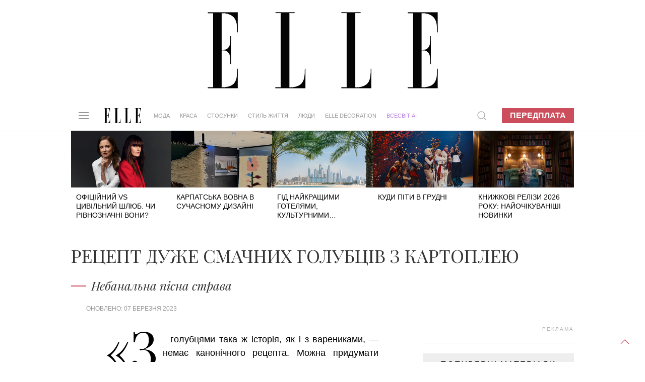

--- FILE ---
content_type: text/html; charset=UTF-8
request_url: https://elle.ua/stil-zhizni/food/recept-duzhe-smachnih-golubciv-z-kartopli/
body_size: 20350
content:
<!DOCTYPE html>
<html lang="uk">
    <head>    <meta http-equiv="content-type" content="text/html; charset=utf-8" />
    <meta property="og:locale" content="uk_UA">
    <meta name="robots" content="index,follow,max-snippet:-1,max-image-preview:large,max-video-preview:-1">
    <meta name="viewport" content="width=device-width, initial-scale=1.0">

    <link rel="icon" type="image/x-icon" href="https://elle.ua/img/fav.jpg">
    <link rel="stylesheet" href="/css/uikit.css" />
    
    <script src="/js/uikit.min.js"></script>
    <script src="/js/uikit-icons.min.js"></script>
    <script src="https://code.jquery.com/jquery-3.6.0.min.js" integrity="sha256-/xUj+3OJU5yExlq6GSYGSHk7tPXikynS7ogEvDej/m4=" crossorigin="anonymous"></script>


    <title>Рецепт дуже смачних голубців </title>
    <meta name="description" content="що приготувати на вечерю швидко та смачно. що приготувати на вечерю із картоплі. що приготувати на вечерю швидко та смачно з простих продуктів" />
    <meta name="keywords" content="готуємо вдома, рецепти клопотенка, що приготувати вдома" />
    <!--що приготувати на вечерю швидко та смачно. що приготувати на вечерю із картоплі. що приготувати на вечерю швидко та смачно з простих продуктів --><meta property="og:title" content="Рецепт дуже смачних голубців з картоплею" /><meta property="og:url" content="https://elle.ua/stil-zhizni/food/recept-duzhe-smachnih-golubciv-z-kartopli/" />          <meta property="og:image" content="https://elle.ua/i/autoimage/publications/1600_900/39615/recept-duzhe-smachnih-golubciv-z-kartopleyu.jpg?v37">
          <meta property="og:image:width" content="1600">
          <meta property="og:image:height" content="900">          <meta property="og:image" content="https://elle.ua/i/autoimage/publications/1200_1200/39615/recept-duzhe-smachnih-golubciv-z-kartopleyu.jpg?v18">
          <meta property="og:image:width" content="1200">
          <meta property="og:image:height" content="1200"><meta property="og:site_name" content="Elle – модний жіночий журнал" /><meta property="og:description" content="Небанальна пісна страва"/><meta property="og:type" content="article"/><meta itemprop="name" content="Рецепт дуже смачних голубців з картоплею"><meta itemprop="description" content="Небанальна пісна страва"><meta itemprop="image" content="https://elle.ua/i/publications/64/560_292/recept-duzhe-smachnih-golubciv-z-kartopli-1838-1-39615.jpg">    <meta property="fb:app_id" content="942475829130641"/><link rel="canonical" href="https://elle.ua/stil-zhizni/food/recept-duzhe-smachnih-golubciv-z-kartopli/" />
    <link rel="amphtml" href="https://elle.ua/stil-zhizni/food/recept-duzhe-smachnih-golubciv-z-kartopli/"><meta property="article:published_time" content="2023-03-07T13:19:00+02:00" /><meta property="article:modified_time" content="2023-03-07T16:20:58+02:00" /><meta property="article:section" content="Стиль життя - Їжа" /><meta property="article:tag" content="готуємо вдома" /><meta property="article:tag" content="рецепти клопотенка" /><meta property="article:tag" content="що приготувати вдома" />    <meta name="twitter:card" content="summary_large_image">
    <meta name="twitter:site" content="@elle_ukraine">
  <meta name="twitter:creator" content="@elle_ukraine"><meta name="twitter:title" content="Рецепт дуже смачних голубців з картоплею"><meta name="twitter:description" content="Небанальна пісна страва">    <meta name="twitter:creator" content="@elle_ua"><meta property="twitter:url" content="https://elle.ua/stil-zhizni/food/recept-duzhe-smachnih-golubciv-z-kartopli/" /><meta name="twitter:image" content="/i/autoimage/publications/1600_900/39615/recept-duzhe-smachnih-golubciv-z-kartopleyu.jpg"><meta http-equiv="Last-Modified" content="Sat, 14 Jun 2025 21:00:00 GMT">
    <script type="application/ld+json">
    {
      "@context":"https://schema.org",
      "@type":"Organization",
      "@id":"https://elle.ua/#org",
      "name":"ELLE Україна",
      "url":"https://elle.ua/",
      "logo":{
        "@type":"ImageObject",
        "url":"https://elle.ua/img/logos/512x512.png",
        "width":512,
        "height":512
      },
      "sameAs":[
        "https://www.facebook.com/ELLE.Ukraine",
        "https://twitter.com/elle_ukraine",
        "https://www.instagram.com/elle_ukraine",
        "https://t.me/elleUkraine",
        "https://www.youtube.com/@ELLEUkraine"
      ]
    }
    </script>
    <script type="application/ld+json">
    {
      "@context":"https://schema.org",
      "@type":"WebSite",
      "@id":"https://elle.ua/#website",
      "url":"https://elle.ua/",
      "name":"ELLE Україна",
      "publisher":{"@id":"https://elle.ua/#org"},
      "inLanguage":"uk",
      "potentialAction":{
        "@type":"SearchAction",
        "target":"https://www.google.com/search?as_sitesearch=elle.ua&q={search_term_string}",
        "query-input":"required name=search_term_string"
      }
    }
    </script>    <script type="application/ld+json">
    {
      "@context":"https://schema.org",      "@type":"NewsArticle",
      "@id":"https://elle.ua/stil-zhizni/food/recept-duzhe-smachnih-golubciv-z-kartopli/#article",
      "mainEntityOfPage":{
        "@type":"WebPage",
        "@id":"https://elle.ua/stil-zhizni/food/recept-duzhe-smachnih-golubciv-z-kartopli/"
      },
      "headline":"Рецепт дуже смачних голубців з картоплею",
      "description":"Небанальна пісна страва",
      "inLanguage":"uk",      "keywords": [              "готуємо вдома",              "рецепти клопотенка",              "що приготувати вдома"      ],      "image": [          {
              "@type": "ImageObject",
              "url": "https://elle.ua/i/autoimage/publications/1600_900/39615/recept-duzhe-smachnih-golubciv-z-kartopleyu.jpg",
              "width":1600,
              "height":900
          },          {
              "@type": "ImageObject",
              "url": "https://elle.ua/i/autoimage/publications/1200_1200/39615/recept-duzhe-smachnih-golubciv-z-kartopleyu.jpg",
              "width":1200,
              "height":1200
          }      ],
      "datePublished": "2023-03-07T13:19:00+02:00",
      "dateModified": "2023-03-07T16:20:58+02:00",
      "publisher":{
        "@type":"Organization",
        "@id":"https://elle.ua/#org",
        "name":"ELLE Україна",
        "logo":{
          "@type":"ImageObject",
          "url":"https://elle.ua/img/logos/512x512.png",
          "width":512,
          "height":512
        }
      },
      "isAccessibleForFree": true
    }
    </script>  <script type="application/ld+json">
  {
    "@context": "https://schema.org",
    "@type": "BreadcrumbList",
    "itemListElement": [        {
          "@type": "ListItem",
          "position":1,
          "name": "Стиль життя",
          "item": "https://elle.ua/stil-zhizni/"
        },        {
          "@type": "ListItem",
          "position":2,
          "name": "Їжа",
          "item": "https://elle.ua/stil-zhizni/food/"
        },        {
          "@type": "ListItem",
          "position":3,
          "name": "Рецепт дуже смачних голубців з картоплею",
          "item": "https://elle.ua/stil-zhizni/food/recept-duzhe-smachnih-golubciv-z-kartopli/"
        }    ]
  }
  </script><link rel="alternate" hreflang="x-default" href="https://elle.ua/stil-zhizni/food/recept-duzhe-smachnih-golubciv-z-kartopli/" /><!-- DFP HEAD --><script async src="https://securepubads.g.doubleclick.net/tag/js/gpt.js"></script>
<script>
window.googletag = window.googletag || {cmd: []};
googletag.cmd.push(function() {
googletag.defineSlot('/22469315300/elle_1920_200', [1920, 200], 'div-gpt-ad-1624957819186-0').addService(googletag.pubads());
googletag.defineSlot('/22469315300/elle_300_600_pc', [300, 600], 'div-gpt-ad-1624958117428-0').addService(googletag.pubads());
googletag.defineSlot('/22469315300/elle_left_bc', ['fluid'], 'div-gpt-ad-1624958547591-0').addService(googletag.pubads());
googletag.defineSlot('/22469315300/elle_right_bc', ['fluid'], 'div-gpt-ad-1624958647889-0').addService(googletag.pubads());
googletag.defineSlot('/22469315300/elle_scroll_300_250', [300, 250], 'div-gpt-ad-1624958746568-0').addService(googletag.pubads());
googletag.defineSlot('/22469315300/elle_square_300_300_1', [300, 300], 'div-gpt-ad-1624958880504-0').addService(googletag.pubads());
googletag.defineSlot('/22469315300/elle_square_300_300_2', [300, 300], 'div-gpt-ad-1624958946131-0').addService(googletag.pubads());
googletag.defineSlot('/22469315300/elle_square_300_300_3', [300, 300], 'div-gpt-ad-1624959037663-0').addService(googletag.pubads());googletag.pubads().setTargeting('URL', ['recept-duzhe-smachnih-golubciv-z-kartopl']);googletag.pubads().setTargeting('SECTION', ['64']);
//
googletag.pubads().enableSingleRequest();
googletag.pubads().collapseEmptyDivs();
googletag.enableServices();
});
</script><script data-ad-client="ca-pub-7827675193101800" async src="https://pagead2.googlesyndication.com/pagead/js/adsbygoogle.js"></script>
    <!-- facebook-domain-verification -->
    <meta name="facebook-domain-verification" content="3sp37dudscfn3i6grffcje605nbic8" />
    <script>
        $(document).ready(function() {
            preparePager();
            //firstLetter();
            videoInTxt();
            Compl();
            prepareShares(); 
            rightColumn();
        });
        function rightColumn(){
          //console.log($('.article_tags').offset()["top"]); 
          //console.log($('.pop_article').offset()["top"]); 
          if($('.article_text_bottom').length  ){
            if($('.article_text_bottom').offset()["top"] < $('.pop_article').offset()["top"]){
              $('.tizers').hide();
            }
            if($('.article_text_bottom').offset()["top"] < $('.pop_article_bottom').offset()["top"]){
              console.log("hide right column - content < 2000px");
              $('.pop_article').hide();
            }
            
          }
        }
        function prepareShares(){
            Share = {
                vkontakte: function(purl, ptitle, pimg, text, noparse) {
                    url  = 'http://vkontakte.ru/share.php?';
                    url += 'url='          + encodeURIComponent(purl);
                    if(ptitle !== undefined) url += '&title='       + encodeURIComponent(ptitle);
                    if(text !== undefined) url += '&description=' + encodeURIComponent(text);
                    if(pimg !== undefined) url += '&image='       + encodeURIComponent(pimg);
                    if(noparse !== undefined) url += '&noparse=true';
                    Share.popup(url);
                },
                odnoklassniki: function(purl, text) {
                    url  = 'http://www.odnoklassniki.ru/dk?st.cmd=addShare&st.s=1';
                    url += '&st.comments=' + encodeURIComponent(text);
                    url += '&st._surl='    + encodeURIComponent(purl);
                    Share.popup(url);
                },
                facebook: function(purl, ptitle, pimg, text) {
                    let url = 'https://www.facebook.com/sharer/sharer.php?u=' + encodeURIComponent(purl);
                    window.open(
                        url,
                        'fbshare',
                        'width=600,height=400'
                    );
                },
                twitter: function(purl, ptitle) {
                    url  = 'http://twitter.com/share?';
                    if(ptitle !== undefined) url += 'text='      + encodeURIComponent(ptitle);
                    url += '&url='      + encodeURIComponent(purl);
                    url += '&counturl=' + encodeURIComponent(purl);
                    Share.popup(url);
                },
                mailru: function(purl, ptitle, pimg, text) {
                    url  = 'http://connect.mail.ru/share?';
                    url += 'url='          + encodeURIComponent(purl);
                    url += '&title='       + encodeURIComponent(ptitle);
                    url += '&description=' + encodeURIComponent(text);
                    url += '&imageurl='    + encodeURIComponent(pimg);
                    Share.popup(url)
                },

                popup: function(url) {
                    window.open(url,'','toolbar=0,status=0,width=626,height=436');
                }
            };
        }

        function Compl(){
            $('#compl_submit').click(function () {
                window.location = "/astro/"+$('#sign1_id option:selected').val()+"/compatibility/"+$('#sign1_id option:selected').val()+"-"+$('#sign2_id option:selected').val()+"/"; 
            });   
        }
        function videoInTxt(){
          if( $( ".article_content" ).find( "iframe" ).length ){
            $( ".article_content" ).find( "iframe" ).each(function() {
              //$( this ).addClass( "frame" );
            });
   
          }
        }
        //function firstLetter(){
          
        //}
        function preparePager(){
            $(window).scroll(function(){                
                //check if in view
                if($('#cm_pager').length){
                    if (isInView($('#cm_pager'))){
                        showPage();
                   }
                }
            })
            
            $('#cm_pager_click').bind('click', function() {
                $('#cm_pager_click').hide();
                showPage();
                return false;   
            });
            
            if($('#cm_pager').length){
                $('#cm_pager_click').show();
            }
        }
        // function showPage(){            
        //         //check if already send get
        //        if(parseInt($('#cm_pager').attr('rel'))>-1){                       
        //           var from = parseInt($('#cm_pager').attr("rel"));
        //           $('#cm_pager').attr('rel', -1);
        //           //$(".lazy[style*='inline']").removeClass('lazy');
        //           $.get($('#cm_pager_str').val()+'&from='+from, function(data) {
        //              if(data){
        //                  $(data).insertBefore('#cm_pager');
        //                  //$("img.lazy").lazyload({
        //                  //    effect : "fadeIn"
        //                  //});
        //                  lazyLoadInstance.update();
        //                  $('#cm_pager').attr('rel', from+16);
        //                  // show button next page
        //                  $('#cm_pager_click').show();
        //              }else $('#cm_pager_click').hide();
        //           });
        //       }
        // }
        function showPage() {
          if (parseInt($('#cm_pager').attr('rel')) > -1) {
              var from = parseInt($('#cm_pager').attr('rel'));
              $('#cm_pager').attr('rel', -1);
              $(".lazy[style*='inline']").removeClass('lazy');

              // check global var
              console.log('cm_pager_params');
              console.log(window.cm_pager_params);
              if (typeof window.cm_pager_params !== 'undefined') {

                  var params = Object.assign({}, window.cm_pager_params);
                  params.from = from; 

                  $.post('', params, function(data) {
                      if (data) {
                          $(data).insertBefore('#cm_pager');
                          lazyLoadInstance.update();
                          $('#cm_pager').attr('rel', from + 16);
                          $('#cm_pager_click').show();
                      } else {
                          $('#cm_pager_click').hide();
                      }
                  });
              } 
              else if ($('#cm_pager_str').length) {
                  // Старый вариант — если всё ещё остался input
                  var query = $('#cm_pager_str').val() + '&from=' + from;
                  $.get(query, function(data) {
                      if (data) {
                          $(data).insertBefore('#cm_pager');
                          lazyLoadInstance.update();
                          $('#cm_pager').attr('rel', from + 16);
                          $('#cm_pager_click').show();
                      } else {
                          $('#cm_pager_click').hide();
                      }
                  });
              }
          }
      }


        function isInView(elem){
            //console.info("%s - %d, %d",$(elem).offset().top,$(window).scrollTop()+ $(window).height(),$(elem).height());
           // alert($(elem).offset().top+" - "+ $(window).scrollTop()+" - "+$(elem).height());
           return $(elem).offset().top - ($(window).scrollTop() + $(window).height()+ 600) < $(elem).height() ;
        }
    </script>
    <style type="text/css">
      .article_content img{
          width: 100% !important;
          max-width: 100%;
          max-height: 100%;
          height: auto !important;
      }
      .astro_nav {
          text-transform: uppercase;
          display: flex;
          align-items: baseline;
          flex-wrap: wrap;
          margin-bottom: 0;
          margin-top: 0;
      }

      .astro_nav li {
          margin-right: 20px;
      }

      .astro_nav .uk-active a {
          border-bottom: 1px solid #CC4E5C !important;
      }
      .article_content p img{
        margin: 0px !important;
        max-width: 100%;
      }
      .article_content .frame{
        max-width: 100% !important;
      }
      .twitter-tweet{
        margin: 20px auto;
      }
      /* Fix color of em */
      .article_content em{
        color:#000;
      }
      /* FIX Content bugs in article_text with ckeditor */
      .article_content blockquote p{
        display: contents;
      }
      .article_content h2, h3{
        color: #000;
        padding: 0 10%;
        width: auto;
        margin-left: 0;
      }
      .article_content ol{
        color: #000;
        padding: 0 12%;
        width: auto;
        margin-left: 0;  
      }
      .article_content p img{
        margin: 20px auto !important;
        display: block;
      }
      
      /* Article gallery bottom photo text */
      .article_gallery{
        background: white;
      }
      .article_gallery_txt{
        text-align: center;
      }
      .uk-slider-items li{
        padding-left: 0px;
      }
      .article_content img{
        position:relative;
      }
      /* Fix table in article text */
	    .article_content table{
      	margin: 0 10%;
    		width: 80%;
	    }
      .jourbnals_block_list{
        max-width: 750px !important;
      }

      .ad_top{
        background: url(/img/branding_logo.jpg) 50% no-repeat !important;
      }
      /* Fix for branding 2024 */
      .uk-container {width: 68%;max-width: 68%;}.brand-left, .brand-right{width:15%!important;}@media only screen and (max-device-width: 1366px) {.uk-container {width: 78%;max-width: 78%;}.brand-left, .brand-right{width:10%!important;}}
      /*Hide branding if it not load iframe in top block - after that javascript show it */
      /*#brand-side{
        display: none;
      }*/

      /* Fix speacial theme block title on small display when branding is enabled */
      @media only screen and (max-device-width: 1600px) {
         .trands h4{
            font-size: 20px !important;
         }
      }

    </style>    	 <link rel="stylesheet" href="/css/dstyle.css?v14" />    <script src="https://cdn.jsdelivr.net/npm/vanilla-lazyload@17.5.0/dist/lazyload.min.js"></script>
    <script>
    var lazyLoadInstance = new LazyLoad({
      // Your custom settings go here
    });
    $(document).ready(function() {
      lazyLoadInstance.update();
    });
    </script>
    <script async src="https://www.tiktok.com/embed.js"></script>    <style>
      /* FIX BULLET DOT BEFORE UL in uikit.css*/
      .uk-list-bullet > ::before{
            background-image: none !important;  
      }
      /* color-blue for articles Oleyna 07-04-2023*/
      .color-blue{
        color:#0096FF !important; 
      }
      .uk-article p .color-blue a{
        color:#0096FF;
        border-bottom: 1px solid #0096FF;
        text-decoration: none;
      }
      .path_box img{
        aspect-ratio: 16 / 9;
      }
      @media only screen and (max-device-width: 1640px) {
          .uk-navbar-nav > li > a{
              padding: 0 10px;
              font-size: 0.795rem;
          }
      }
      @media only screen and (max-device-width: 1280px) {
          .uk-navbar-nav > li > a{
              padding: 0 10px;
              font-size: 0.595rem;
          }
      }
    </style>  
    </head>
    <body>
        <a href="#" uk-totop uk-scroll></a> 
  <script>
    dataLayer = [{'Blog_post_Author': 'Олена Медвінська','Simple_Text': 'Простой Контент',      'Blog_post_Category': 'Стиль життя - Їжа',
      'Blog_post_Date': '07.03.2023'
    }];
  </script>
  <script type="text/javascript">
        _io_data_config = {
            pageType: 'article'
        };
        _io_data_config.page = 'Рецепт дуже смачних голубців ';
        _io_data_config.authors = 'Олена Медвінська';
        _io_data_config.categories = 'Стиль життя - Їжа';
    </script><!-- Google Tag Manager -->
<noscript><iframe src="//www.googletagmanager.com/ns.html?id=GTM-M8KHPJ"
height="0" width="0" style="display:none;visibility:hidden"></iframe></noscript>
<script>(function(w,d,s,l,i){w[l]=w[l]||[];w[l].push({'gtm.start':
new Date().getTime(),event:'gtm.js'});var f=d.getElementsByTagName(s)[0],
j=d.createElement(s),dl=l!='dataLayer'?'&l='+l:'';j.async=true;j.src=
'//www.googletagmanager.com/gtm.js?id='+i+dl;f.parentNode.insertBefore(j,f);
})(window,document,'script','dataLayer','GTM-M8KHPJ');</script>
<!-- End Google Tag Manager --><div id="fb-root"></div>
<script>
var fbLoggedIn = false;
var elleLoggedIn = false;

    window.fbAsyncInit = function() {

            FB.init({
              appId      : '942475829130641',
              status     : true,
              xfbml      : true
            });

    $.event.trigger({
       type: "fbInit"
    });

    FB.getLoginStatus(function(response) {
      if (response.status === 'connected') {
        var uid = response.authResponse.userID;
        var accessToken = response.authResponse.accessToken;
        fbLoggedIn = true;
      } else if (response.status === 'not_authorized') {
        fbLoggedIn = true;
      } else {
        fbLoggedIn = false;
      }
     });

          };
(function(d, s, id) {
  var js, fjs = d.getElementsByTagName(s)[0];
  if (d.getElementById(id)) return;
  js = d.createElement(s); js.id = id;
  js.src = "//connect.facebook.net/ru_RU/all.js#xfbml=1&appId=942475829130641";
  fjs.parentNode.insertBefore(js, fjs);
}(document, 'script', 'facebook-jssdk'));
</script> <div class='ad_top'>
  <div id="branding_main_block">
  <div id="branding_inner_block">
        <div id='div-gpt-ad-1624957819186-0' style='width: 1920px;height:200px'>
          <script>
            googletag.cmd.push(function() { googletag.display('div-gpt-ad-1624957819186-0'); });
          </script>
        </div>
  </div>
  </div>
</div>
<script>
// $(document).ready(function() {
    // const targetNode = document.getElementById('div-gpt-ad-1624957819186-0');
    // const config = { childList: true, subtree: true };
    // const callback = function(mutationsList, observer) {
    //     for (let mutation of mutationsList) {
    //         if (mutation.type === 'childList') {

    //             if (targetNode.querySelector('iframe')) {
    //                 console.log('iframe branding found!');
    //                 sideBrandings();                    
    //             }
    //         }
    //     }
    // };
    // const observer = new MutationObserver(callback);
    // observer.observe(targetNode, config);
    // // observer.disconnect();
    // function sideBrandings(){        
    //         $("#branding_main_block").height($(this).height());
    //         $("#brand-side").show();
    //         //fix left right branding
    //         $('<style>').text(".uk-container {width: 68%;max-width: 68%;}.brand-left, .brand-right{width:15%!important;}@media only screen and (max-device-width: 1366px) {.uk-container {width: 78%;max-width: 78%;}.brand-left, .brand-right{width:10%!important;}}").appendTo(document.head);
    // }

    // ====================== version 2023 ========================
    //$('#div-gpt-ad-1624957819186-0').bind("DOMSubtreeModified",function(){
    //if( $( "#div-gpt-ad-1624957819186-0" ).find( "iframe" ).length ){
        //}
    //});

    //$('<style>').text(".uk-container {width: 78%;max-width: 78%;}.brand-left, .brand-right{width:10%!important;}@media only screen and (max-device-width: 1366px) {.uk-container {width: 68%;max-width: 68%;}.brand-left, .brand-right{width:15%!important;}}").appendTo(document.head);
    //if($(window).width()<1367){
    //  $('<style>').text(".uk-container{width:78%;max-width:78%;}.brand-left, .brand-right{width:10%;}").appendTo(document.head);
    //$(".uk-container").css('width', '78%');
    //$(".uk-container").css('max-width', '78%');
    //$(".brand-left, .brand-right").css('width', '10%');
    //}else{
    //  $('<style>').text(".uk-container{width:68%;max-width:68%}").appendTo(document.head);
    //$(".uk-container").css('width', '68%');
    //$(".uk-container").css('max-width', '68%');
    //}

// });
</script>

<style>
    .on-off {position: fixed;z-index: 500;text-align: center;right: 0;margin-top: 53px;}
    .on, .off {background: #fff;padding: 5px;margin: 5px;cursor: pointer;border-radius: 4px;text-transform: uppercase;box-shadow: 0 0 5px #000;}
    .on:hover, .off:hover {background: #000;color: #fff;-webkit-transition: 0.5s;-moz-transition: 0.5s;-o-transition: 0.5s;transition: 0.5s;}
    .on:not(:hover), .off:not(:hover) {-webkit-transition: 0.5s;-moz-transition: 0.5s;-o-transition: 0.5s;transition: 0.5s;}
    .on a:hover {color: #fff;}
    .brand {}
.brand-top {
    height: 200px;
    background: url(/img/brand-top01.jpg) 50%;
}
.brand-side {
    display: -webkit-box;
    display: -moz-box;
    display: -ms-flexbox;
    display: -webkit-flex;
    display: flex;
    position: absolute;
    width: 100%;
    z-index: 100;
}
.brand-left, .brand-right {
    width: 15%;
    height: 1080px;
    padding-top: 51px;
}
.brand-left {}
.brand-center {
    width: 70%;
    min-width: 1000px;
    margin: 0 auto;
}
.brand-right {}
.brand-side-fixed{
    position: fixed;
    top: 60px;
}

    </style>

<div class="brand" id="brand" >
    <div class="brand-top" style="background:none !important; display:none;"></div>
    <script>
        jQuery("document").ready(function($){
            var nav = $('.brand-left, .brand-right');
            $(window).scroll(function () {
                if ($(this).scrollTop() > 260) {
                    nav.addClass("brand-side-fixed");
                } else {
                    nav.removeClass("brand-side-fixed");
                }
            });
        });
        
        function collapsElement(id) {
            if ( document.getElementById(id).style.display != "none" ) {
                document.getElementById(id).style.display = 'none';
                }
            else {
                document.getElementById(id).style.display = '';
            }
        }
        
    </script>
    <style>
        @media only screen and (max-device-width: 1920px) {
            .b1366, .b1280 {display: none;}
            .b1920 {display: block;}
        }
        @media only screen and (max-device-width: 1366px) {
            .b1920, .b1280 {display: none;}
            .b1366 {display: block;}
        }
        @media only screen and (max-device-width: 1280px) {
            .b1366, .b1920 {display: none;}
            .b1280 {display: block;}
        }
    </style>
    <div id="brand-side" class="brand-side">
        <div class="brand-left">
                <!-- /21832175852/hsu_elle_left_bc -->
                <div id='div-gpt-ad-1624958547591-0'>
                  <script>
                    googletag.cmd.push(function() { googletag.display('div-gpt-ad-1624958547591-0'); });
                  </script>
                </div>        </div>
        <div class="brand-center"></div>
        <div class="brand-right">
            <!-- /21832175852/hsu_elle_right_bc -->
            <div id='div-gpt-ad-1624958647889-0'>
              <script>
                googletag.cmd.push(function() { googletag.display('div-gpt-ad-1624958647889-0'); });
              </script>
            </div>        </div>
    </div>
</div><div class="uk-section uk-padding-remove nav_border" uk-sticky="top: 200; animation: uk-animation-slide-top">
    <div class="uk-container">
        <nav class="uk-navbar-container uk-margin" uk-navbar>
            <div class="uk-navbar-left"><a class="uk-navbar-toggle" uk-navbar-toggle-icon uk-toggle="target: #offcanvas-nav" href="#"></a>
<div id="offcanvas-nav" uk-offcanvas="overlay: true">
    <div class="uk-offcanvas-bar uk-dark">
        <ul class="uk-nav-default uk-nav-parent-icon" uk-nav>
            <svg viewBox="0 0 220 89" style='height: 30px; margin-bottom: 10px;'>
                <g fill="#000000">
                    <path d="M6.7,86.8 L0,86.8 L0,88.1 L37.1,88.1 L37.1,64.7 L36,64.7 C36,64.7 36,78.2 31.5,82.6 C27.7,86.4 23.7,86.7 17.2,86.7 L17.2,43.6 C17.2,43.6 21.7,43.3 23.9,45.5 C27.3,48.9 27.7,53.3 27.7,59.4 L28.9,59.4 L28.9,26.4 L27.7,26.4 C27.7,32.5 27.4,36.9 23.9,40.3 C21.7,42.5 17.2,42.2 17.2,42.2 L17.2,1.3 C23.7,1.3 26.8,1.7 30.6,5.4 C35,9.8 35.1,23.3 35.1,23.3 L36.2,23.3 L36.2,0 L0,0 L0,1.3 L6.7,1.3 L6.7,86.8 L6.7,86.8 Z"></path>
                    <path d="M79.2,1.3 L79.2,86.8 C85.7,86.8 89.7,86.4 93.5,82.7 C97.9,78.3 98,64.8 98,64.8 L99.1,64.8 L99.1,88.2 L62,88.2 L62,86.9 L68.7,86.9 L68.7,1.2 L62,1.2 L62,0 L85.3,0 L85.3,1.3 L79.2,1.3 L79.2,1.3 Z"></path>
                    <path d="M138.8,1.3 L138.8,86.8 C145.3,86.8 149.3,86.4 153.1,82.7 C157.5,78.3 157.6,64.8 157.6,64.8 L158.7,64.8 L158.7,88.2 L121.6,88.2 L121.6,86.9 L128.3,86.9 L128.3,1.2 L121.6,1.2 L121.6,0 L144.9,0 L144.9,1.3 L138.8,1.3 L138.8,1.3 Z"></path>
                    <path d="M189.4,86.8 L182.7,86.8 L182.7,88.1 L219.8,88.1 L219.8,64.7 L218.7,64.7 C218.7,64.7 218.7,78.2 214.2,82.6 C210.4,86.4 206.4,86.7 199.9,86.7 L199.9,43.6 C199.9,43.6 204.4,43.3 206.6,45.5 C210,48.9 210.4,53.3 210.4,59.4 L211.6,59.4 L211.6,26.4 L210.4,26.4 C210.4,32.5 210.1,36.9 206.6,40.3 C204.4,42.5 199.9,42.2 199.9,42.2 L199.9,1.3 C206.4,1.3 209.5,1.7 213.3,5.4 C217.7,9.8 217.8,23.3 217.8,23.3 L218.9,23.3 L218.9,0 L182.7,0 L182.7,1.3 L189.4,1.3 L189.4,86.8 L189.4,86.8 L189.4,86.8 Z"></path>
                </g>
            </svg>
            <li class="uk-nav-divider"></li>            <li class="uk-parent">
                <a href="/">Мода</a>
                <ul class="uk-nav-sub"><li><a href="/moda/novosty/">Новини</a></li><li><a href="/moda/trendy/">Тренди</a></li><li><a href="/moda/zvezdny-stil/">Зірковий стиль</a></li><li><a href="/moda/fashion-blog/">Модний блог</a></li><li><a href="/moda/garderob/">Гардероб</a></li>                                       
                </ul>
            </li>            <li class="uk-parent">
                <a href="/">Краса</a>
                <ul class="uk-nav-sub"><li><a href="/krasota/novosty/">Новини</a></li><li><a href="/krasota/trendy/">Тренди</a></li><li><a href="/krasota/beauty_blog/">Бьюті-блог</a></li><li><a href="/krasota/celebrities-beauty-secrets/">Секрети краси зірок</a></li><li><a href="/krasota/praktika/">Практика</a></li><li><a href="/krasota/fitness/">Здоров&#039;я та фітнес</a></li>                                       
                </ul>
            </li>            <li class="uk-parent">
                <a href="/">Стосунки</a>
                <ul class="uk-nav-sub"><li><a href="/otnosheniya/lubov-i-seks/">Кохання та секс</a></li><li><a href="/otnosheniya/cariera/">Кар&#039;єра</a></li><li><a href="/otnosheniya/semya/">Родина</a></li><li><a href="/otnosheniya/blog-ob-otnosheniyah/">Блог про відносини</a></li><li><a href="/otnosheniya/psihologija/">Психологія</a></li>                                       
                </ul>
            </li>            <li class="uk-parent">
                <a href="/">Стиль життя</a>
                <ul class="uk-nav-sub"><li><a href="/stil-zhizni/puteshestviya/">Подорожі</a></li><li><a href="/stil-zhizni/food/">Їжа</a></li><li><a href="/stil-zhizni/gadgets/">Гаджети</a></li><li><a href="/stil-zhizni/novosty/">Новини</a></li><li><a href="/stil-zhizni/blog_stil_zhizni/">Блог стиль життя</a></li><li><a href="/stil-zhizni/afisha/">Афіша</a></li>                                       
                </ul>
            </li>            <li class="uk-parent">
                <a href="/">Люди</a>
                <ul class="uk-nav-sub"><li><a href="/ludi/novosty/">Новини</a></li><li><a href="/ludi/svetskiy-dnevnik/">Світський щоденник</a></li><li><a href="/ludi/blog_o_zvezdah/">Блог про зірок</a></li><li><a href="/ludi/interview/">Інтерв&#039;ю</a></li>                                       
                </ul>
            </li>            <li>
                <a href="https://elle.ua/tag/elle-ua-in-english/">ELLE UA IN ENGLISH</a>
            </li>
            <li>
                <a href="https://mediakit.elle.ua/" target="_blank">Медіакіт</a>
            </li>
            <li>
                <a href="/issue/new/">Передплата</a>
            </li>            <li>
                <a href="/elle-business/">ELLE Business</a>
            </li>
            <li>
                <a href="/elle-decoration/">ELLE DECORATION</a>
            </li>
            <li><a href="/vsesvit-ai/" class="samsung-menu" style="color:#B57EDC !important;">ВСЕСВІТ АІ</a></li>
            <li>
                <a href="/projects/">Спецпроєкти</a>
            </li>
            <li class="uk-parent">
                <a href="#">Гороскоп</a>
                
                <ul class="uk-nav-sub">
                
                    <li><a href="/astro/aries/">Овен</a></li>
                    <li class=""><a href="/astro/taurus/">Телець</a></li>
                    <li class=""><a href="/astro/gemini/">Близнюки</a></li>
                    <li class=""><a href="/astro/cancer/">Рак</a></li>
                    <li class=""><a href="/astro/leo/">Лев</a></li>
                    <li class=""><a href="/astro/virgo/">Діва</a></li>
                    <li class=""><a href="/astro/libra/">Терези</a></li>
                    <li class=""><a href="/astro/scorpio/">Скорпіон</a></li>
                    <li class=""><a href="/astro/sagittarius/">Стрілець</a></li>
                    <li class=""><a href="/astro/capricorn/">Козеріг</a></li>
                    <li class=""><a href="/astro/aquarius/">Водолій</a></li>
                    <li class=""><a href="/astro/pisces/">Риби</a></li>
                </ul>
            </li>            <li>
                <a href="/editorial_team/">Контакти</a>
            </li>
            <li class="uk-nav-divider"></li>
            <li class='uk-flex uk-flex-around'>
                <a href="https://www.facebook.com/ELLE.Ukraine/" target='_blank' uk-icon="icon: facebook"></a>
                <a href="https://www.instagram.com/elle_ukraine/?hl=ru" target='_blank' uk-icon="icon: instagram"></a>                <a href="https://www.youtube.com/user/ELLEUkraine" target='_blank' uk-icon="icon: youtube"></a>
            </li>
            <li class="uk-nav-divider"></li>
            <li class='copyrignt'>© Copyrignt ELLE Ukraine, 2021.Всі права захищені.</li>
        </ul>
    </div>
</div>

                <a class="uk-navbar-item uk-logo" href="/">
                    <svg viewBox="0 0 220 89" style='height: 30px;'>
                        <g fill="#000000">
                            <path d="M6.7,86.8 L0,86.8 L0,88.1 L37.1,88.1 L37.1,64.7 L36,64.7 C36,64.7 36,78.2 31.5,82.6 C27.7,86.4 23.7,86.7 17.2,86.7 L17.2,43.6 C17.2,43.6 21.7,43.3 23.9,45.5 C27.3,48.9 27.7,53.3 27.7,59.4 L28.9,59.4 L28.9,26.4 L27.7,26.4 C27.7,32.5 27.4,36.9 23.9,40.3 C21.7,42.5 17.2,42.2 17.2,42.2 L17.2,1.3 C23.7,1.3 26.8,1.7 30.6,5.4 C35,9.8 35.1,23.3 35.1,23.3 L36.2,23.3 L36.2,0 L0,0 L0,1.3 L6.7,1.3 L6.7,86.8 L6.7,86.8 Z"></path>
                            <path d="M79.2,1.3 L79.2,86.8 C85.7,86.8 89.7,86.4 93.5,82.7 C97.9,78.3 98,64.8 98,64.8 L99.1,64.8 L99.1,88.2 L62,88.2 L62,86.9 L68.7,86.9 L68.7,1.2 L62,1.2 L62,0 L85.3,0 L85.3,1.3 L79.2,1.3 L79.2,1.3 Z"></path>
                            <path d="M138.8,1.3 L138.8,86.8 C145.3,86.8 149.3,86.4 153.1,82.7 C157.5,78.3 157.6,64.8 157.6,64.8 L158.7,64.8 L158.7,88.2 L121.6,88.2 L121.6,86.9 L128.3,86.9 L128.3,1.2 L121.6,1.2 L121.6,0 L144.9,0 L144.9,1.3 L138.8,1.3 L138.8,1.3 Z"></path>
                            <path d="M189.4,86.8 L182.7,86.8 L182.7,88.1 L219.8,88.1 L219.8,64.7 L218.7,64.7 C218.7,64.7 218.7,78.2 214.2,82.6 C210.4,86.4 206.4,86.7 199.9,86.7 L199.9,43.6 C199.9,43.6 204.4,43.3 206.6,45.5 C210,48.9 210.4,53.3 210.4,59.4 L211.6,59.4 L211.6,26.4 L210.4,26.4 C210.4,32.5 210.1,36.9 206.6,40.3 C204.4,42.5 199.9,42.2 199.9,42.2 L199.9,1.3 C206.4,1.3 209.5,1.7 213.3,5.4 C217.7,9.8 217.8,23.3 217.8,23.3 L218.9,23.3 L218.9,0 L182.7,0 L182.7,1.3 L189.4,1.3 L189.4,86.8 L189.4,86.8 L189.4,86.8 Z"></path>
                        </g>
                    </svg>
                </a><ul class="uk-navbar-nav">    <li>
        <a href="/moda/">Мода</a>
        <div class="uk-navbar-dropdown">
            <ul class="uk-nav uk-navbar-dropdown-nav"><li><a href="/moda/novosty/">Новини</a></li><li><a href="/moda/trendy/">Тренди</a></li><li><a href="/moda/zvezdny-stil/">Зірковий стиль</a></li><li><a href="/moda/fashion-blog/">Модний блог</a></li><li><a href="/moda/garderob/">Гардероб</a></li>
            </ul>
        </div>
    </li>    <li>
        <a href="/krasota/">Краса</a>
        <div class="uk-navbar-dropdown">
            <ul class="uk-nav uk-navbar-dropdown-nav"><li><a href="/krasota/novosty/">Новини</a></li><li><a href="/krasota/trendy/">Тренди</a></li><li><a href="/krasota/beauty_blog/">Бьюті-блог</a></li><li><a href="/krasota/celebrities-beauty-secrets/">Секрети краси зірок</a></li><li><a href="/krasota/praktika/">Практика</a></li><li><a href="/krasota/fitness/">Здоров&#039;я та фітнес</a></li>
            </ul>
        </div>
    </li>    <li>
        <a href="/otnosheniya/">Стосунки</a>
        <div class="uk-navbar-dropdown">
            <ul class="uk-nav uk-navbar-dropdown-nav"><li><a href="/otnosheniya/lubov-i-seks/">Кохання та секс</a></li><li><a href="/otnosheniya/cariera/">Кар&#039;єра</a></li><li><a href="/otnosheniya/semya/">Родина</a></li><li><a href="/otnosheniya/blog-ob-otnosheniyah/">Блог про відносини</a></li><li><a href="/otnosheniya/psihologija/">Психологія</a></li>
            </ul>
        </div>
    </li>    <li>
        <a href="/stil-zhizni/">Стиль життя</a>
        <div class="uk-navbar-dropdown">
            <ul class="uk-nav uk-navbar-dropdown-nav"><li><a href="/stil-zhizni/puteshestviya/">Подорожі</a></li><li><a href="/stil-zhizni/food/">Їжа</a></li><li><a href="/stil-zhizni/gadgets/">Гаджети</a></li><li><a href="/stil-zhizni/novosty/">Новини</a></li><li><a href="/stil-zhizni/blog_stil_zhizni/">Блог стиль життя</a></li><li><a href="/stil-zhizni/afisha/">Афіша</a></li>
            </ul>
        </div>
    </li>    <li>
        <a href="/ludi/">Люди</a>
        <div class="uk-navbar-dropdown">
            <ul class="uk-nav uk-navbar-dropdown-nav"><li><a href="/ludi/novosty/">Новини</a></li><li><a href="/ludi/svetskiy-dnevnik/">Світський щоденник</a></li><li><a href="/ludi/blog_o_zvezdah/">Блог про зірок</a></li><li><a href="/ludi/interview/">Інтерв&#039;ю</a></li>
            </ul>
        </div>
    </li>    <li>
        <a href="/elle-decoration/">ELLE DECORATION</a>
    </li>
    <li><a href="/vsesvit-ai/" class="samsung-menu" style="color:#B57EDC !important;">ВСЕСВІТ АІ</a></li>
</ul>

            </div>
            <div class="uk-navbar-right">                <a class="uk-navbar-toggle" href="#modal-full" uk-search-icon uk-toggle></a>
                <div class="uk-navbar-item uk-padding-remove-right">
                    <a href="/issue/new/" class="uk-button uk-button-secondary uk-button-small uk-text-bold" style="background: #CC4E5C;">Передплата</a>                </div>
            </div>

   

            <div id="modal-full" class="uk-modal-full uk-modal" uk-modal>
                <div class="uk-modal-dialog uk-flex uk-flex-center uk-flex-middle" uk-height-viewport>
                    <button class="uk-modal-close-full" type="button" uk-close></button>
                    <form class="uk-search uk-search-large" method="GET" action="//google.com/search" target="_blank">
                        <input class='el-search-in1' type="hidden" placeholder="" name="as_sitesearch" value="elle.ua">
                        <input class="uk-search-input uk-text-center" type="search" placeholder="Пошук" autofocus name="q">
                    </form>
                </div>
            </div>
        </nav>
    </div>
</div><div class="uk-container path">
    <div class="uk-flex uk-child-width-1-5">        <div class='path_box'>
            <a href='https://elle.ua/ludi/interview/shlyub-vs-civilniy-shlyub-chi-rivnoznachni-voni/'>
                <img src='https://elle.ua/i/plashki_top/266_150/oficiyniy-vs-civilniy-shlyub-chi-rivnoznachni-voni-3083-1-305.jpg' width="266" height="150" alt="ОФІЦІЙНИЙ VS ЦИВІЛЬНИЙ ШЛЮБ. ЧИ РІВНОЗНАЧНІ ВОНИ?">
                <div class='uk-flex'>
                    <div class='num'>1</div>
                    <p>ОФІЦІЙНИЙ VS ЦИВІЛЬНИЙ ШЛЮБ. ЧИ РІВНОЗНАЧНІ ВОНИ?</p>
                </div>
            </a>
        </div>        <div class='path_box'>
            <a href='https://elle.ua/stil-zhizni/novosty/oshchadbank-ta-gushka-prezentuyut-osoblivu-instalyaciyu-z-karpatskoi-vovni/'>
                <img src='https://elle.ua/i/plashki_top/266_150/karpatska-vovna-v-suchasnomu-dizayni-3083-1-304.png' width="266" height="150" alt="КАРПАТСЬКА ВОВНА В СУЧАСНОМУ ДИЗАЙНІ">
                <div class='uk-flex'>
                    <div class='num'>1</div>
                    <p>КАРПАТСЬКА ВОВНА В СУЧАСНОМУ ДИЗАЙНІ</p>
                </div>
            </a>
        </div>        <div class='path_box'>
            <a href='https://elle.ua/stil-zhizni/puteshestviya/dubay-i-abu-dabi-2025-de-zhiti-shcho-divitisya-i-koli-ihati-v-oae/'>
                <img src='https://elle.ua/i/plashki_top/266_150/gid-naykrashchimi-gotelyami-kulturnimi-lokaciyami-ta-vrazhennyami-3083-1-303.jpg' width="266" height="150" alt="ГІД НАЙКРАЩИМИ ГОТЕЛЯМИ, КУЛЬТУРНИМИ ЛОКАЦІЯМИ ТА...">
                <div class='uk-flex'>
                    <div class='num'>1</div>
                    <p>ГІД НАЙКРАЩИМИ ГОТЕЛЯМИ, КУЛЬТУРНИМИ ЛОКАЦІЯМИ ТА...</p>
                </div>
            </a>
        </div>        <div class='path_box'>
            <a href='https://elle.ua/stil-zhizni/afisha/kudi-piti-u-grudni-gid-nayyaskravishimi-rizdvyanimi-podiyami-kieva/'>
                <img src='https://elle.ua/i/plashki_top/266_150/kudi-piti-v-grudni-3083-1-302.jpeg' width="266" height="150" alt="КУДИ ПІТИ В ГРУДНІ">
                <div class='uk-flex'>
                    <div class='num'>1</div>
                    <p>КУДИ ПІТИ В ГРУДНІ</p>
                </div>
            </a>
        </div>        <div class='path_box'>
            <a href='/stil-zhizni/blog_stil_zhizni/knizhkovi-relizi-2026-roku-nayochikuvanishi-novinki/'>
                <img src='https://elle.ua/i/publications/148/266_150/knizhkovi-relizi-2026-roku-nayochikuvanishi-novinki-1838-1-48019.jpg' width="266" height="150" alt="КНИЖКОВІ РЕЛІЗИ 2026 РОКУ: НАЙОЧІКУВАНІШІ НОВИНКИ">
                <div class='uk-flex'>
                    <div class='num'>1</div>
                    <p>КНИЖКОВІ РЕЛІЗИ 2026 РОКУ: НАЙОЧІКУВАНІШІ НОВИНКИ</p>
                </div>
            </a>
        </div>    </div>
</div>
<div class='art_bg uk-margin-medium-top'>
	<div class="uk-container art_pb20">
		<h1 class="uk-article-title">Рецепт дуже смачних голубців з картоплею</h1>
		<p class="uk-text-lead">Небанальна пісна страва
</p>
 		<div class="post-author uk-article-meta uk-flex uk-flex-middle">
		    <div class="uk-flex uk-flex-middle">		        <div class="uk-margin-small-left">		        </div>
		    </div>
		    <div class="uk-margin-left">		            Оновлено: 07 березня 2023		        
		    </div>
		</div>
	</div>
</div>

<div class="uk-container">
	<article class="uk-article">
		<div class='uk-flex'>
			<div class='article_content'><p style="text-align: justify;">«З  голубцями така ж історія, як і з варениками, — немає канонічного рецепта. Можна придумати різні та неймовірно смачні начинки, експериментувати зі спеціями, готувати в каструлі або на відкритому вогні, запікати в духовці», — радить <a href="https://klopotenko.com/idealno-do-postu-reczept-golubcziv-z-kartopli/" rel="nofollow">Євген Клопотенко</a>.</p>

<p style="text-align: justify;">Як правило, голубці готують з якоюсь крупою та додаванням м’ясного фаршу. Ми ж зробили пісні голубці з картопляним пюре, доповнивши смак овочів ароматними спеціями. Заправили страву томатним соусом, щоб надати голубцям легку кислинку. Вийшло дуже смачно та просто. Ви можете приготувати кілька порцій, <a href="https://elle.ua/stil-zhizni/food/linivi-golubci-yak-zaoshchaditi-chas-na-prigotuvanni-ulyublenoi-stravi/">щоб потім заморозити</a>.</p>

<p style="text-align: justify;"><img alt="" src="/upload/image/holubtsi-z-kartoplyanym-pyure_sitewebukr-1000x600%20(1).jpg" style="width: 1200px; height: 633px;" width="1200" height="633" loading="lazy" /></p>

<h2 style="text-align: justify;">Секрети приготування голубців із картопляним пюре</h2>

<p style="text-align: justify;">Найчастіше для приготування голубців використовують білокачанну капусту. Також можна робити із савойської. Її не потрібно попередньо бланшувати, як білокачанну, тому що самі по собі листя м’які. Ще можна використовувати пекінську та червонокачанну капусту. Врахуйте той факт, що від вибраного овочу багато в чому залежить смак страви.</p>

<p style="text-align: justify;">Для пісних голубців з картопляною начинкою найкраще використовувати вчорашню відварену картоплю, оскільки вона добре буде тримати форму. Або візьміть картоплю для варіння з високим вмістом крохмалю. Для того, щоб урізноманітнити смак пісних голубців, овоч можна відварити в насиченому овочевому або грибному бульйоні.</p>

<h2 style="text-align: justify;">Що ще додати до начинки для голубців?</h2>

<p style="text-align: justify;">У картопляну начинку ми додали цибулеву засмажку. Але за бажанням можна посилити смак страви обсмаженими грибами, засмажкою з моркви та печеного в духовці часнику. Для гостроти та пікантності начинки використовуйте прянощі — суміш перців, сушений кріп та петрушку, кмин та куркуму.</p>

<h2 style="text-align: justify;">Соус для голубців</h2>

<p style="text-align: justify;">Із соусом для заливання голубців теж можна експериментувати. Ми зробили його з томатної пасти з додаванням солі, цукру та води. Замість води можна використовувати грибний бульйон, щоб зробити смак страви виразнішим. За бажанням для соусу використовуйте томати пелаті або свіжі, натерті на дрібній тертці або перебиті блендером.</p>

<h2 style="text-align: justify;">Як приготувати пісні голубці з картопляним пюре</h2>

<p style="text-align: justify;">Інгредієнти:</p>

<p style="text-align: justify;"><strong>Для голубців:</strong></p>

<p style="text-align: justify;"><em>1 білокачанна капуста</em></p>

<p style="text-align: justify;"><em>1 кг картоплі</em></p>

<p style="text-align: justify;"><em>3 лаврові листи</em></p>

<p style="text-align: justify;"><em>5 горошин духмяного перцю</em></p>

<p style="text-align: justify;"><em>3-4 зубчики часнику</em></p>

<p style="text-align: justify;"><em>3 ст. л. соняшникової олії</em></p>

<p style="text-align: justify;"><em>2 цибулини</em></p>

<p style="text-align: justify;"><em>сіль та перець до смаку</em></p>

<p style="text-align: justify;"><strong>Для заправки:</strong></p>

<p style="text-align: justify;"><em>3 ст. л. томатної пасти</em></p>

<p style="text-align: justify;"><em>1 ч. л. цукру</em></p>

<p style="text-align: justify;"><em>500 мл води</em></p>

<h2 style="text-align: justify;">Рецепт голубців з картоплі: покроковий рецепт</h2>

<p style="text-align: justify;">Підготуйте всі інгредієнти для приготування пісних голубців із картопляним пюре. Якщо у вас є вчорашня відварена картопля, використовуйте її.</p>

<p style="text-align: justify;">Приготуйте начинку для голубців. Очистьте 1 кг овочу та наріжте на однакові невеликі дольки, щоб картопля рівномірно приготувалася. Перекладіть картоплю в каструлю, додайте 3 лаврові листи, 5 духмяних перців, 3 зубчики часнику, сіль і перець до смаку. Зубчики часнику можете не очищати.</p>

<p style="text-align: justify;">Приготуйте засмажку для начинки. Цибулю очистьте та наріжте середнім кубиком. Розігрійте пательню з 3 ст. л. соняшникової олії та обсмажте цибулю до м`якості та прозорості, періодично помішуючи.</p>

<p style="text-align: justify;">Для того щоб перевірити готовність картоплі, проколіть її тонким ножем. Видаліть із каструлі часник та спеції, повністю злийте воду з картоплі. За бажанням відкиньте її на сито. Що менше рідини в картоплі, то краще та щільніше буде начинка. До відвареної картоплі додайте обсмажену цибулю, розімніть до пюре та дайте їй повністю охолонути, щоб голубці не розмокли під час запікання. За бажання в холодну пору року винесіть каструлю з начинкою на балкон, щоб прискорити процес охолодження.</p>

<p style="text-align: justify;">Підготуйте капустяні листи. Із середньої білокачанної капусти виріжте качан.</p>

<p style="text-align: justify;">У великій каструлі закип`ятіть воду та помістіть капусту.</p>

<p style="text-align: justify;">Верхні капустяні листи змінюватимуть свій колір на прозоріший, тоді їх можна виймати. Наколіть капусту виделкою та акуратно знімайте по одному листочку в мисочку. Якщо ви добре вирізали качан, то капустяні листи самі відпадатимуть. Орієнтовний інтервал між готовністю верхніх листів — 2-3 хвилини.</p>

<p style="text-align: justify;">Обов`язково зріжте жорсткі прожилки в капустяних листах, щоб добре та красиво загорнути голубці.</p>

<p style="text-align: justify;">Увімкніть духовку до 180 градусів і формуйте голубці. У капустяний лист викладіть невелику кількість начинки та закрутіть у рулет, загортаючи краї. Голубці викладайте щільно один до одного у форму для запікання.</p>

<p style="text-align: justify;">Готуйте томатну заправку для голубців. У глибокій мисці змішайте 3 ст. л. томатної пасти та 1 ч. л. цукру. Залийте 500 мл води. Щоб надати більш насиченого смаку страві, використовуйте грибний або насичений овочевий бульйон. Кількість цукру за бажанням можете збільшити до 2 ч. л. Заправку добре перемішайте віничком або виделкою до розчинення інгредієнтів. Залийте голубці. Дуже важливо, щоб рідина повністю покривала голубці. Залежно від форми та кількості голубців, заправки може бути більше або менше. Розраховуйте, виходячи зі своєї кількості. Форму накрийте фольгою та поставте в духовку на 1-1,5 години залежно від твердості капусти за температури 180 градусів. Наприкінці зніміть фольгу, щоб голубці зверху підрум`янилися, і готуйте ще 20 хвилин.</p>


				

				<div class="article_text_bottom"></div>
				<div class='article_share'>
					<a href="" uk-icon="icon: facebook" onclick="Share.facebook('https://elle.ua/stil-zhizni/food/recept-duzhe-smachnih-golubciv-z-kartopli/');return false;"></a>					<a href="" uk-icon="icon: pinterest" class="pinterest" data-media="https://elle.ua/i/publications/64/960_600/recept-duzhe-smachnih-golubciv-z-kartopli-1838-1-39615.jpg" data-description="https://elle.ua/stil-zhizni/food/recept-duzhe-smachnih-golubciv-z-kartopli/"></a>
					<script type="text/javascript" async defer src="//assets.pinterest.com/js/pinit.js"></script>
					<script>
					    var pinOneButton = document.querySelector('.pinterest');
					    if(pinOneButton){
					        pinOneButton.addEventListener('click', function() {
					            PinUtils.pinOne({
					                media: pinOneButton.getAttribute('data-media'),
					                description: pinOneButton.getAttribute('data-description')
					            });
					        });
					    }				    
					</script>
				</div>				<hr>
				<div class="uk-article-meta article_tags">Теги:<a href="/tag/gotumo-vdoma/" title="готуємо вдома">готуємо вдома</a>, <a href="/tag/recepti-klopotenka/" title="рецепти клопотенка">рецепти клопотенка</a>, <a href="/tag/shcho-prigotuvati-vdoma/" title="що приготувати вдома">що приготувати вдома</a></div>			</div><div class='ad_article'><!-- /22469315300/elle_300_600_pc -->
<div class='reklama'>Реклама</div>
<div class='ad_300x600'>
	<div id='div-gpt-ad-1624958117428-0' style='width: 300px; height: 600px;'>
	  <script>
	    googletag.cmd.push(function() { googletag.display('div-gpt-ad-1624958117428-0'); });
	  </script>
	</div>
</div><div class='tizers'>
            <!-- /22469315300/elle_square_300_300_1 -->
    <div id='div-gpt-ad-1624958880504-0' style='min-width: 300px; min-height: 300px; margin-top:10px;'>
    <script>
    googletag.cmd.push(function() { googletag.display('div-gpt-ad-1624958880504-0'); });
    </script>
    </div>
    
    <!-- /22469315300/elle_square_300_300_2 -->
    <div id='div-gpt-ad-1624958946131-0' style='min-width: 300px; min-height: 300px; margin-top:10px;'>
    <script>
    googletag.cmd.push(function() { googletag.display('div-gpt-ad-1624958946131-0'); });
    </script>
    </div>

    <!-- /22469315300/elle_square_300_300_3 -->
    <div id='div-gpt-ad-1624959037663-0' style='min-width: 300px; min-height: 300px; margin-top:10px;'>
    <script>
    googletag.cmd.push(function() { googletag.display('div-gpt-ad-1624959037663-0'); });
    </script>
    </div>

</div><hr>
<div class='pop_article'>
    <div class='pop_article_title'>Популярні матеріали</div>    <div class='pop_article_box'>
        <a href='/ludi/interview/gray-tilki-za-pershe-misce/'>
            <img class="lazy" data-src='https://elle.ua/i/publications/145/652_407/vse-shcho-mayu-sogodni-ya-mayu-zavdyaki-lishe-odnomu-silnomu-rishennyu-na-yake-ya-kolis-vidvazhilas--marina-avdeeva-1838-1-47919.jpg' width="652" height="407">
            <p>«Все, що маю сьогодні, я маю завдяки лише одному сильному рішенню...</p>
        </a>
        <hr>
    </div>    <div class='pop_article_box'>
        <a href='/krasota/novosty/winter-edition-limitovana-zimova-zubna-pasta-zi-smakom-glintveynu-vid-brendu-splash/'>
            <img class="lazy" data-src='https://elle.ua/i/publications/46/652_407/winter-edition-limitovana-zubna-pasta-zi-smakom-glintveynu-vid-brendu-splash-1838-1-47951.jpg' width="652" height="407">
            <p>Winter edition: лімітована зубна паста зі смаком глінтвейну від...</p>
        </a>
        <hr>
    </div>    <div class='pop_article_box'>
        <a href='/moda/trendy/yak-stilizuvati-golovniy-kolir-2026-roku-naymodnishiy-odyag-ta-aksesuari-u-vidtinku-cloud-dancer/'>
            <img class="lazy" data-src='https://elle.ua/i/publications/3/652_407/yak-stilizuvati-golovniy-kolir-2026-roku-naymodnishiy-odyag-ta-aksesuari-u-vidtinku-cloud-dancer-1838-1-47960.png' width="652" height="407">
            <p>Як стилізувати головний колір 2026 року: наймодніший одяг та...</p>
        </a>
        <hr>
    </div></div>
<div class='pop_article_bottom'></div>    
</div>


		</div>
	</article>
</div>
<script type="text/javascript">
	$(document).ready(function() {
		$( ".article_content p" ).first().addClass( "uk-dropcap" );
		moveIframesInText();
		ulfixes();
	});
	function ulfixes(){
		$(".article_content ul").addClass("uk-list uk-list-bullet art_ul");
	}
	function moveIframesInText(){       
        $( ".article_content" ).find("iframe:not(.instagram-media)").each(function( index ) {
          if($(this).attr("src").length){
            console.log($(this).attr("src"));
            var str = $(this).attr("src");
            if(str.includes("youtu")){
                $("<div id='iframe_text"+index+"' class='frame'></div>").insertBefore(this); 
                $( this ).detach().appendTo("#iframe_text"+index);
            }
          }
        });       
        //$( "#article_text" ).find(".instagram-media").each(function( index ) {    
        //    console.log("insta retarget!");
        //    $("<div id='iframe_ista_text"+index+"' class=\"uk-flex uk-flex-center\"></div>").insertBefore(this); 
        //    $( this ).detach().appendTo("#iframe_ista_text"+index);
        //});
        //$("#NodesToMove").detach().appendTo('#DestinationContainerNode')
    }
</script>


<style type="text/css">
	.tizers-list{
		display: none;
	}
</style>

<div class='read_more'>Читайте також</div><div class="uk-container uk-margin-large-bottom">
    <div class="uk-child-width-1-3 uk-flex-center" uk-grid>        <div class='cat_box'>
            <a href='/moda/novosty/simvoli-nayochikuvanishoi-pori-roku-diamantova-kolekciya-ros-vid-yuvelirnogo-domu-sova/?utm_source=site&utm_medium=cpc&utm_campaign=bottom_block_to_promo'>
                <!-- <span class='cat_icon' uk-icon="icon: image"></span>  -->
 
                <img class="lazy" width="373" height="663" data-src='https://elle.ua/i/publications_vertical/2/373_663/simvoli-nayochikuvanishoi-pori-roku-diamantova-kolekciya-ros-vid-yuvelirnogo-domu-sova-3124-1-47934.jpg'>
            </a>
            <div class='feed_cat'>Мода / Новини
            </div>
            <div class="heading-l uk-margin-remove-top">
                <a href='/moda/novosty/simvoli-nayochikuvanishoi-pori-roku-diamantova-kolekciya-ros-vid-yuvelirnogo-domu-sova/?utm_source=site&utm_medium=cpc&utm_campaign=bottom_block_to_promo'>Символи найочікуванішої пори року: діамантова колекція ROSÉ від ювелірного дому SOVA</a>
            </div>
        </div>        <div class='cat_box'>
            <a href='/moda/trendy/trendi-sumok-na-sezon-osin-zima-2025/?utm_source=site&utm_medium=cpc&utm_campaign=bottom_block_to_promo'>
                <!-- <span class='cat_icon' uk-icon="icon: image"></span>  -->
 
                <img class="lazy" width="373" height="663" data-src='https://elle.ua/i/publications_vertical/3/373_663/namoydnishi-sumki-sezonu-osin-zima-2025-3124-1-47466.jpg'>
            </a>
            <div class='feed_cat'>Мода / Тренди
            </div>
            <div class="heading-l uk-margin-remove-top">
                <a href='/moda/trendy/trendi-sumok-na-sezon-osin-zima-2025/?utm_source=site&utm_medium=cpc&utm_campaign=bottom_block_to_promo'>Наймодніші сумки сезону осінь-зима 2025</a>
            </div>
        </div>        <div class='cat_box'>
            <a href='/krasota/beauty_blog/yak-zrobiti-spa-vdoma-dobirka-krashchih-zasobiv/?utm_source=site&utm_medium=cpc&utm_campaign=bottom_block_to_promo'>
                <!-- <span class='cat_icon' uk-icon="icon: image"></span>  -->
 
                <img class="lazy" width="373" height="663" data-src='https://elle.ua/i/publications_vertical/48/373_663/yak-zrobiti-spa-vdoma-dobirka-krashchih-zasobiv-3124-1-47820.jpg'>
            </a>
            <div class='feed_cat'>Краса / Бьюті-блог
            </div>
            <div class="heading-l uk-margin-remove-top">
                <a href='/krasota/beauty_blog/yak-zrobiti-spa-vdoma-dobirka-krashchih-zasobiv/?utm_source=site&utm_medium=cpc&utm_campaign=bottom_block_to_promo'>Як зробити SPA вдома: добірка найкращих холістичних засобів для психоемоційного балансу</a>
            </div>
        </div>        
    </div>
</div><div class="uk-container rm2">
    <div class='read_more2 uk-heading-line uk-text-center'><span>Популярні матеріали</span></div>
    <div class="uk-child-width-1-6 uk-flex-center" uk-grid>        <div class='cat_box'>
            <a href="/otnosheniya/psihologija/yak-vgamuvati-tremtnnya-tla-pslya-silnogo-strahu/">
                <img class="lazy" width="167" height="297" data-src='https://elle.ua/i/publications_vertical/152/167_297/yak-vgamuvati-tremtinnya-tila-pislya-silnogo-perelyaku-3-tehniki-3124-1-35193.jpg'>
            </a>
            <div class='feed_cat'>Стосунки / Психологія
            </div>
            <div class="heading-m uk-margin-remove-top">
                <a href="/otnosheniya/psihologija/yak-vgamuvati-tremtnnya-tla-pslya-silnogo-strahu/">Як вгамувати тремтіння тіла після сильного переляку: 3 техніки</a>
            </div>
        </div>        <div class='cat_box'>
            <a href="/ludi/novosty/portret-ukrani-krz-tvorchst-lni-kostenko-5-viznachnih-robt-pismennic/">
                <img class="lazy" width="167" height="297" data-src='https://elle.ua/i/publications_vertical/142/167_297/portret-ukraini-kriz-prizmu-tvorchosti-lini-kostenko-5-viznachnih-robit-pismennici-3124-1-35463.jpeg'>
            </a>
            <div class='feed_cat'>Люди / Новини
            </div>
            <div class="heading-m uk-margin-remove-top">
                <a href="/ludi/novosty/portret-ukrani-krz-tvorchst-lni-kostenko-5-viznachnih-robt-pismennic/">Портрет України крізь призму творчості Ліни Костенко: 5 визначних робіт письменниці</a>
            </div>
        </div>        <div class='cat_box'>
            <a href="/ludi/novosty/uchisya-zhiti--to-visoke-mistectvo-urivki-z-listv-ukranskih-shstdesyatnikv/">
                <img class="lazy" width="167" height="297" data-src='https://elle.ua/i/publications_vertical/142/167_297/uchisya-zhiti--to-visoke-mistectvo-urivki-z-listv-ukranskih-shstdesyatnikv-3124-1-36221.jpg'>
            </a>
            <div class='feed_cat'>Люди / Новини
            </div>
            <div class="heading-m uk-margin-remove-top">
                <a href="/ludi/novosty/uchisya-zhiti--to-visoke-mistectvo-urivki-z-listv-ukranskih-shstdesyatnikv/">«Учися жити ― то високе мистецтво». Уривки з листів українських шістдесятників</a>
            </div>
        </div>        <div class='cat_box'>
            <a href="/ludi/novosty/yak-diyati-pid-chas-obvalu-budivli-vnaslidok-vibuhu-poradi-vid-mvs/">
                <img class="lazy" width="167" height="297" data-src='https://elle.ua/i/publications_vertical/142/167_297/yak-diyati-pid-chas-obvalu-budivli-vnaslidok-vibuhu-poradi-vid-mvs-3124-1-39087.jpg'>
            </a>
            <div class='feed_cat'>Люди / Новини
            </div>
            <div class="heading-m uk-margin-remove-top">
                <a href="/ludi/novosty/yak-diyati-pid-chas-obvalu-budivli-vnaslidok-vibuhu-poradi-vid-mvs/">Як діяти під час обвалу будівлі внаслідок вибуху. Поради від МВС </a>
            </div>
        </div>        <div class='cat_box'>
            <a href="/krasota/fitness/bazoviy-nabr-v-aptechku-na-vonniy-perod/">
                <img class="lazy" width="167" height="297" data-src='https://elle.ua/i/publications_vertical/140/167_297/bazoviy-nabr-v-aptechku-na-vonniy-perod-3124-1-35586.jpg'>
            </a>
            <div class='feed_cat'>Краса / Здоров'я та фітнес
            </div>
            <div class="heading-m uk-margin-remove-top">
                <a href="/krasota/fitness/bazoviy-nabr-v-aptechku-na-vonniy-perod/">Базовий набір в аптечку на воєнний період</a>
            </div>
        </div>        <div class='cat_box'>
            <a href="/ludi/novosty/obiray-sinku-sam-shcho-tobi-do-vpodobi-listi-ukrainskih-pismennikiv-do-ditey/">
                <img class="lazy" width="167" height="297" data-src='https://elle.ua/i/publications_vertical/142/167_297/obiray-sinku-sam-shcho-tobi-do-vpodobi-listi-ukrainskih-pismennikiv-do-ditey-3124-1-36638.jpg'>
            </a>
            <div class='feed_cat'>Люди / Новини
            </div>
            <div class="heading-m uk-margin-remove-top">
                <a href="/ludi/novosty/obiray-sinku-sam-shcho-tobi-do-vpodobi-listi-ukrainskih-pismennikiv-do-ditey/">«Обирай, синку, сам, що Тобі до вподоби». Листи українських письменників до дітей</a>
            </div>
        </div>    </div>
    <div class='line'></div>
</div>
 

<script>
window.cm_pager_params = {
  desktpl: 1,
  module: 'publications',
  action: 'List',
  dataset: 'publications',
  cm_pager: 1,
  data_bind_id:64,
  data_not_in:39615,
  tpl: 'blocks/feed2.html'
};
</script>

<div id="cm_pager" rel="0">&nbsp;</div>
       
    </body>
</html>


--- FILE ---
content_type: text/html; charset=utf-8
request_url: https://www.google.com/recaptcha/api2/aframe
body_size: 227
content:
<!DOCTYPE HTML><html><head><meta http-equiv="content-type" content="text/html; charset=UTF-8"></head><body><script nonce="qkFklkZZl2Wa3XpDEYI6LQ">/** Anti-fraud and anti-abuse applications only. See google.com/recaptcha */ try{var clients={'sodar':'https://pagead2.googlesyndication.com/pagead/sodar?'};window.addEventListener("message",function(a){try{if(a.source===window.parent){var b=JSON.parse(a.data);var c=clients[b['id']];if(c){var d=document.createElement('img');d.src=c+b['params']+'&rc='+(localStorage.getItem("rc::a")?sessionStorage.getItem("rc::b"):"");window.document.body.appendChild(d);sessionStorage.setItem("rc::e",parseInt(sessionStorage.getItem("rc::e")||0)+1);localStorage.setItem("rc::h",'1765864585371');}}}catch(b){}});window.parent.postMessage("_grecaptcha_ready", "*");}catch(b){}</script></body></html>

--- FILE ---
content_type: text/css
request_url: https://elle.ua/css/dstyle.css?v14
body_size: 6133
content:
@import url('https://fonts.googleapis.com/css2?family=Playfair+Display:ital,wght@0,400;0,600;1,400;1,600&display=swap');

/* font-family: 'Playfair Display', serif; */

::-webkit-scrollbar {
    width: 12px;
}

::-webkit-scrollbar-track {
    background: #eee;
}

::-webkit-scrollbar-thumb {
    background: #333;
    border: 3px solid #eee;
    transition: 0.5s;
    border-radius: 200px;
}

::-webkit-scrollbar-thumb:hover {
    background: #333;
}

html {
    font-size: 18px;
}

h1 {
    font-family: 'Playfair Display', serif;
    text-transform: uppercase;
}

.uk-totop {
    width: 30px;
    height: 30px;
    position: fixed;
    right: 20px;
    bottom: 20px;
    background: #fff;
    display: flex;
    justify-content: center;
    align-items: center;
    color: #CC4E5C;
    z-index: 999;
}

.ad_top {
    width: 100%;
    height: 200px;
    background: url(/img/logo.png) 50% no-repeat;
    background-size: 300px;
    overflow: hidden;
    position: relative;
}

.ad_top iframe {
    left: calc(50% - 960px);
    position: absolute;
}

.ad_article,
.ad_home {
    width: 300px;
    margin-left: 20px;
}

.ad_article .ad_300x600,
.ad_article .tizers {
    margin-bottom: 20px;
}

.article_content {
    width: calc(100% - 320px);
}

.article_content p,
.art_ul,
.article_img_desc {
    color: #000;
    width: 80%;
    margin-left: 10%;
}

.nav_border {
    box-shadow: 0 0 0 1px #eee;
    background: #fff;
}

.uk-navbar-container:not(.uk-navbar-transparent) {
    background: none;
}

.uk-navbar-item,
.uk-navbar-nav>li>a,
.uk-navbar-toggle {
    min-height: 60px;
}

.path a {
    color: #000;
}

.path a:hover {
    text-decoration: none;
}

.path p,
.cat_trands p {
    margin: 10px;
    text-transform: uppercase;
    font-size: 14px;
    line-height: 18px;
    -webkit-line-clamp: 3;
    -webkit-box-orient: vertical;
    display: -webkit-box;
    overflow: hidden;
}

.path_box img {
    transition: 0.5s;
}

.path_box:hover img {
    box-shadow: 0px 4px 0 0px #CC4E5C;
}

.num {
    font-family: 'Playfair Display', serif;
    font-size: 50px;
    line-height: 50px;
    display: none;
}

.uk-article-title {
    font-size: 36px;
}

.uk-text-lead {
    font-family: 'Playfair Display', serif;
    font-style: italic;
    font-size: 24px;
}

.art_bg {
    /* background: #eee; */
    margin-bottom: 20px;
}

.article_content img,
.article_content iframe {
    margin: 0 0 20px 0 !important;
    display: block;
}

.article_content *+img,
.article_content *+iframe {
    margin: 20px auto !important;
    display: block;
}

.frame {
    position: relative;
    padding-bottom: 56.25%;
    height: 0;
    margin: 24px auto;
}

.frame iframe {
    position: absolute;
    top: 0;
    left: 0;
    width: 100%;
    height: 100%;
}

.uk-dropcap::first-letter,
.uk-dropcap>p:first-of-type::first-letter {
    font-family: 'Playfair Display', serif;
    color: #000;
    font-size: 100px;
    line-height: 60px;
}

.uk-article a {
    color: #000;
    border-bottom: 1px solid #CC4E5C;
    transition: 0.2s;
}

.uk-article a:hover {
    color: #CC4E5C;
    text-decoration: none;
}

.art_bg .uk-text-lead:before {
    content: '';
    background: #CC4E5C;
    width: 30px;
    height: 2px;
    margin-right: 10px;
    margin-top: 18px;
    float: left;
}

.uk-article-meta {
    text-transform: uppercase;
    font-size: 12px;
}

.uk-article-meta a {
    color: #000;
    border: 0 !important;
}

blockquote {
    font-family: 'Playfair Display', serif;
    font-style: italic;
    font-size: 22px;
    line-height: 28px;
    border-left: 2px solid #CC4E5C;
    padding-left: 20px;
    margin: 40px 0;
    max-width: calc(80% - 20px) !important;
    margin-bottom: 20px !important;
}

.article_tags {
    margin-bottom: 20px;
    font-weight: 600;
}

.article_tags a:before {
    content: '#';
}

.article_img_desc {
    font-family: 'Playfair Display', serif;
    font-style: italic;
    font-size: 18px;
}

.article_img_desc:before {
    content: '';
    width: 20px;
    height: 2px;
    background: #CC4E5C;
    position: absolute;
    margin-top: -5px;
}

.reklama {
    font-size: 10px;
    text-transform: uppercase;
    letter-spacing: 2px;
    text-align: end;
    margin-top: -15px;
    opacity: 0.5;
}

.article_share a {
    background: #eee;
    padding: 8px;
    margin-right: 2px;
    border-radius: 100%;
    border-bottom: 0;
}

.pop_article_title {
    text-transform: uppercase;
    text-align: center;
    color: #000;
    font-size: 16px;
    background: #eee;
    padding: 10px 0;
    margin-bottom: 20px;
    letter-spacing: 2px;
    font-weight: 100;
}

.pop_article_box p {
    margin: 5px;
    line-height: 22px;
    font-family: 'Playfair Display', serif;
    font-style: italic;
    font-size: 18px;
}

.pop_article_box img {
    transition: 0.4s;
}

.pop_article_box a:hover {
    color: #000;
}

.pop_article_box a:hover img {
    box-shadow: 0px 4px 0 0px #CC4E5C;
}

.article_lightbox a:hover {
    color: #000;
}

.article_lightbox_caption {
    position: absolute;
    bottom: 20px;
    right: 20px;
    background: rgb(255 255 255 / 70%);
    padding: 12px 12px 12px 18px;
    font-family: 'Playfair Display', serif;
    font-style: italic;
    font-size: 22px;
    backdrop-filter: blur(4px);
    transition: 0.2s;
    line-height: 22px;
}

.article_lightbox_caption:hover {
    background: #fff;
}

.article_lightbox_caption span {
    margin-left: 10px;
    border-left: 1px solid #CC4E5C;
    padding-left: 10px;
}

.uk-lightbox {
    background: rgb(0 0 0 / 96%);
    backdrop-filter: blur(10px);
}

.uk-lightbox-toolbar {
    background: none;
}

.uk-lightbox-caption {
    background: rgba(0, 0, 0, .3);
}

.uk-slider-items>* {
    width: 100%;
    display: flex;
    align-items: center;
    justify-content: center;
}

.article_slider .uk-slidenav {
    background: #fff;
    border: 0;
}

.article_slider .uk-slidenav svg {
    color: #333;
}

.article_slider .uk-dotnav a {
    border: 1px solid #aaa;
    width: 12px;
    height: 12px;
}

.feed_padding {
    padding: 20px 80px;
}

.feed h3,
.astro_com h3 {
    font-family: 'Playfair Display', serif;
    font-size: 32px;
    margin-top: 12px;
    line-height: 36px;
    margin: 20px auto 30px auto;
}

.astro_nav {
    text-transform: uppercase;
    display: flex;
    align-items: baseline;
    flex-wrap: wrap;
    margin-bottom: 0;
    margin-top: 0;
}

.astro_nav li {
    margin-right: 20px;
}

.astro_nav .uk-active a {
    border-bottom: 1px solid #CC4E5C !important;
}

.feed h3 a {
    color: #333;
}

.feed p {
    font-size: 16px;
    line-height: 20px;
}

.feed a {
    text-decoration: none;
}

.feed_cat {
    text-transform: uppercase;
    font-size: 12px;
    letter-spacing: 1px;
    font-weight: 600;
    border-bottom: 1px solid #333;
    width: max-content;
    margin: 0 auto;
    transition: 0.2s;
}

.feed_cat a {
    color: #333;
}

.feed_author a {
    color: #b7b9c2;
}

.feed_author {
    text-transform: uppercase;
    font-size: 10px;
    letter-spacing: 1px;
    margin-top: 20px;
    color: #b7b9c2;
}

.feed span,
.cat_icon {
    position: absolute;
    top: 0;
    right: 0;
    background: rgb(255 255 255 / 50%);
    padding: 15px;
    color: #333;
    backdrop-filter: blur(4px);
}

.feed_cat a:hover,
.feed_author a:hover {
    color: #CC4E5C;
}

[class*=uk-navbar-dropdown-bottom] {
    margin-top: 0;
}

.uk-nav-default {
    font-size: 18px;
    font-weight: 100;
}

.uk-nav-default a {
    color: #666;
}

.uk-offcanvas-bar {
    background: #fff;
}

.uk-nav-divider {
    border-top-color: #e5e5e5 !important;
}

.uk-nav-default>li>a {
    color: #666 !important;
    transition: 0.2s;
}

.uk-nav-default .uk-nav-sub a {
    color: #666 !important;
    font-size: 16px;
    transition: 0.2s;
}

.uk-nav-default .uk-nav-sub a:hover,
.uk-nav-default>li>a:hover {
    color: #000 !important;
    letter-spacing: 1px;
}

.copyrignt {
    color: #666 !important;
    font-size: 14px;
    margin-top: 10px;
}

.slider {
    width: calc(100% - 320px);
}

.slider_desc {
    font-family: 'Playfair Display', serif;
    position: absolute;
    background: rgb(255 255 255 / 60%);
    bottom: 20px;
    left: 20px;
    right: 20px;
    padding: 30px;
    color: #000;
    font-size: 34px;
    font-style: italic;
    line-height: 38px;
    backdrop-filter: blur(20px);
    text-shadow: 1px 1px rgb(255 255 255 / 10%);
    text-align: center;
}

.slider_bg_arrow {
    background: rgb(255 255 255 / 40%);
    backdrop-filter: blur(20px);
    color: #000;
    margin: 20px;
}

.line {
    width: 100%;
    height: 1px;
    background: #eee;
    background-image: linear-gradient(to right, #fff, #eee, #fff);
    margin: 30px auto;
    margin-bottom: 30px !important;
}

.read_more {
    font-family: 'Playfair Display', serif;
    text-align: center;
    font-size: 30px;
    color: #000;
    background: #eee;
    padding: 40px 0;
    margin: 10px 0 30px 0;
}

.read_more2 {
    font-family: 'Playfair Display', serif;
    text-align: center;
    font-size: 30px;
    color: #000;
    padding-bottom: 40px;
}

.rm2 h3 {
    font-size: 16px !important;
}

.art_pb20 {
    padding-bottom: 20px;
}

.tz {
    background: #eee;
    padding: 40px 0;
    margin-top: -31px;
    margin-bottom: 30px;
}

.trands {
    background: #fff;
    padding: 20px;
}

.trands {
    text-align: center;
}

.trands h4,
.cat_trands h4 {
    font-family: 'Playfair Display', serif;
    font-size: 30px;
    line-height: 34px;
    font-style: italic;
}

.trands span,
.cat_trands span {
    font-family: 'Playfair Display', serif;
    font-size: 22px;
}

.horo {
    text-align: center;
}

.horo_title {
    font-family: 'Playfair Display', serif;
    font-size: 36px;
    font-style: italic;
    margin-bottom: 30px;
    color: #000;
}

.horo a:hover {
    text-decoration: none;
}

.horo img {
    width: 80px;
    margin-top: 20px;
}

.horo p {
    color: #000;
    text-transform: uppercase;
    font-size: 14px;
    letter-spacing: 2px;
    margin-top: 10px;
    transition: 0.4s;
}

.horo a:hover p,
.astro_sign a:hover p {
    color: #CC4E5C;
    letter-spacing: 3px;
}

.contacts h4 {
    margin-bottom: 0;
    margin-top: 0;
    color: #000;
    font-family: 'Playfair Display', serif;
}

.contacts .uk-grid-margin {
    margin-top: 20px;
}

.cont_icon a {
    border-bottom: none;
    margin-left: 10px;
    margin-top: 20px;
    margin-bottom: 20px;
    color: #333;
}

.astro .uk-tab::before {
    border-bottom: none;
}

.astro .uk-article a {
    border-bottom: 1px solid #eeeeee;
}

.astro .uk-tab>.uk-active>a {
    border-bottom: 1px solid #CC4E5C;
}

.astro_date p {
    text-transform: uppercase;
    letter-spacing: 1px;
    font-size: 14px;
}

.astro_date span {
    font-family: 'Playfair Display', serif;
    text-transform: initial;
    font-style: italic;
}

.astro_sign a {
    border-bottom: none !important;
}

.astro_sign img {
    width: 60px !important;
    margin: 0 auto !important;
}

.astro_sign p {
    color: #000;
    text-transform: uppercase;
    font-size: 14px;
    letter-spacing: 2px;
    margin-top: 10px;
    transition: 0.4s;
}

.astro_com p {
    font-family: 'Playfair Display', serif;
    font-style: italic;
}

.vigif img {
    width: 100%;
    position: relative;
    cursor: pointer;
}

.frame .vigif {
    position: absolute;
    top: 0;
    left: 0;
    width: 100%;
    height: 100%;
}

.vigif_box h3 {
    font-family: 'Playfair Display', serif;
    text-align: center;
    font-size: 36px;
    width: 60%;
    margin: 0 auto;
    margin-top: 20px;
}

.vigif_box h3 a {
    color: #000;
}

.vigif_box h3 a:hover {
    text-decoration: none;
}

.vigif_button {
    position: absolute;
}

.mail_news h3 {
    font-family: 'Playfair Display', serif;
    text-align: center;
    font-size: 36px;
    font-style: italic;
}

.mail_news input {
    border: 1px solid #222222;
}

.er404_1 {
    font-family: 'Playfair Display', serif;
}

.er404_2 {
    font-size: 26px;
    margin: 20px 0;
    text-transform: uppercase;
    font-weight: 100;
}

.cat_box {
    position: relative;
}

.cat_box h3 {
    font-family: 'Playfair Display', serif;
    margin: 10px 0;
    font-size: 22px;
    padding: 0;
}

.cat_box h3 a {
    color: #000;
    transition: 0.2s;
}

.cat_box h3 a:hover,
.cat_trands a:hover,
.cat_horo a:hover {
    text-decoration: none;
    color: #CC4E5C;
}

.cat_box img {
    width: 100%;
}

.cat_box .feed_cat {
    margin: 10px 0;
    font-size: 12px;
    border: 0;
}

.cat_box .line {
    margin: 40px auto;
    margin-bottom: 0 !important;
}

.cat_trands,
.cat_horo,
.cat_mail {
    box-shadow: 0 0 0 3px #eee;
    padding: 20px;
}

.cat_trands a {
    color: #000;
}

.cat_trands p {
    margin-left: 0;
    margin-bottom: 30px;
}

.cat_horo a {
    color: #000;
    transition: 0.2s;
}

.cat_horo p {
    font-size: 12px;
    text-transform: uppercase;
    text-align: center;
    letter-spacing: 1px;
}

.cat_mail h4 {
    font-family: 'Playfair Display', serif;
    font-size: 26px;
    font-style: italic;
    margin-bottom: 0;
    color: #000;
}

.cat_mail input {
    margin: 20px 0;
}

.promo {
    background: #CC4E5C;
    color: #fff;
    text-transform: uppercase;
    font-weight: 500;
    font-size: 16px;
    padding: 2px 10px 3px 10px;
    top: 10px;
    display: initial;
    position: relative;
}

.uk-slider-container,
.article_content img,
.article_content .frame,
.article_content hr,
blockquote,
.article_share,
.article_tags {
    max-width: 80%;
    margin: auto;
}

.article_tags {
    margin-bottom: 10px !important;
}

.article_content hr {
    margin: 20px auto;
}

.article_lightbox img,
.uk-slider-container img {
    max-width: 100%;
}

.article_content p,
.art_ul,
.article_img_desc {
    color: #000;
    padding: 0 10%;
    width: auto;
    margin-left: 0;
}

.dropcap {
    position: relative;
}

.dropcap span {
    font-family: 'Playfair Display', serif;
    position: absolute;
    font-size: 5.8vw;
    line-height: 5vw;
    left: 0;
    width: 9.5%;
    text-align: center;
}

.contacts hr,
.contacts .frame {
    max-width: 100%;
}

.contacts .uk-tab>.uk-active>a {
    border-color: #fff;
    border: 1px solid #eee;
    border-bottom: 1px solid #fff;
}

.contacts .uk-article a {
    border-bottom: 0;
}

.contacts p {
    padding: 0;
    margin: auto;
    font-style: italic;
    color: #999;
}

.contacts a {
    font-size: 16px;
}

.contacts .uk-subnav-pill>.uk-active>a {
    background: none;
    color: #000;
    border-bottom: 1px solid #CC4E5C;
}

.uk-subnav-pill>*>a:hover,
.uk-subnav-pill>*>a:focus {
    background-color: #fff;
    border-bottom: 1px solid #eee;
}

.pic img {
    width: 100%;
    margin-bottom: 24px;
}

.sub img,
.sub hr {
    max-width: 100%;
}

.sub img {
    margin-bottom: 0 !important;
    width: 100%;
}

.sub p {
    padding: 0;
    font-size: 16px;
    margin: 6px auto;
}

.sub .uk-button-secondary {
    color: #fff;
    border-bottom: 0;
    letter-spacing: 2px;
}

.sub .uk-button-secondary:hover {
    color: #fff;
    background: #cc4e5c;
}

.sub_cover {
    box-shadow: 1px 1px #fff, 2px 2px #ddd, 3px 3px #fff, 4px 4px #ddd;
}

.sub_cover2 {
    box-shadow: 1px 1px #fff, 2px 2px #ddd;
}

.sub h2 {
    font-family: 'Playfair Display', serif;
    margin-bottom: 0;
    padding: 0;
}

.sub h3 {
    font-family: 'Playfair Display', serif;
    margin-bottom: 0;
    padding: 0;
}

.price {
    font-family: 'Playfair Display', serif;
    font-size: 40px;
    color: #000;
    line-height: 30px;
    margin-bottom: 20px;
}

.price span {
    font-size: 20px;
}

.sub_date {
    font-size: 16px;
    font-style: italic;
    color: #999;
    font-family: 'Playfair Display', serif;
}

.sub_jo {
    margin-top: 10px;
    display: block;
}

.sub_jo p {
    margin: 0;
    font-family: 'Playfair Display', serif;
    font-size: 16px;
    text-transform: capitalize;
    margin-bottom: 10px;
}

.subs h3 {
    font-family: 'Playfair Display', serif;
    font-size: 36px;
    font-style: italic;
    z-index: 1;
    padding: 0;
}

.subs img,
.subs a {
    z-index: 1;
}

.subs img {
    position: relative;
}

.subs_line {
    width: 20px;
    height: 2px;
    background: #cc4e5c;
    z-index: 1;
}

.subs_circle {
    width: 450px;
    height: 450px;
    background: #fff;
    border-radius: 100%;
    position: absolute;
    left: -50px;
}

.brand-center {
    display: none;
}

.brand-side {
    position: relative !important;
}

.brand-left,
.brand-right {
    padding-top: 0 !important;
    position: absolute;
    top: 60px;
}

.brand-right {
    right: 0;
}

.article_gallery_txt {
    font-family: 'Playfair Display', serif;
    font-style: italic;
}

.astro_date img {
    margin: 0 auto !important;
}

.astro_date p,
.astro p {
    padding: 0;
}

.astro_com {
    width: 80%;
    margin: 0 auto;
}

.znak {
    font-family: 'Playfair Display', serif;
    font-style: italic;
    font-weight: 600;
}

.article_content h2,
.article_content h3 {
    font-family: 'Playfair Display', serif;
    font-style: italic;
}

.article_content h2 {
    font-size: 26px;
}

.article_content h3 {
    font-size: 24px;
}

.sub_digital h3 {
    margin-bottom: 20px;
}

.sub_button {
    margin-top: 20px;
    text-align: right;
}

.sdd1 {
    width: 430px;
    height: 240px;
    top: 66px;
    left: 212px;
    position: absolute;
    background: rgb(0 0 0 / 65%);
}

.sdd1 img {
    position: relative;
    max-height: -webkit-fill-available;
}

.sdt1 {
    width: 240px;
    height: 340px;
    right: 40px;
    top: 120px;
    position: absolute;
    background: #111;
    border-radius: 1px;
    box-shadow: 0 0 0 18px #000, 0 0 0 19px #eee, 14px 14px 40px #999, inset 0 0 0 1px rgb(34 34 34 / 37%);
    transition: 0.5s;
}

.sdt1 span {
    width: 3px;
    height: 3px;
    background: rgb(16 13 97 / 53%);
    position: absolute;
    z-index: 999;
    top: -10px;
    border-radius: 100%;
    box-shadow: 0 0 0 1px rgb(255 255 255 / 15%);
}

.sdt1 img {
    position: relative;
    max-height: -webkit-fill-available;
    margin-top: 0 !important;
}

.sdt1 .vol1 {
    background: #999;
    width: 1px;
    height: 36px;
    z-index: 999;
    position: absolute;
    right: -20px;
    top: 20px;
}

.sdt1 .vol2 {
    background: #999;
    width: 1px;
    height: 18px;
    z-index: 999;
    position: absolute;
    right: -20px;
    top: 64px;
}

.sdt1 .glass {
    width: calc(100% + 34px);
    height: calc(100% + 34px);
    position: absolute;
    background: -moz-linear-gradient(45deg, rgba(255, 252, 252, 1) 0%, rgba(255, 255, 255, 1) 70%, rgba(255, 255, 255, 0) 71%, rgba(245, 247, 249, 0) 100%);
    background: -webkit-linear-gradient(45deg, rgba(255, 252, 252, 1) 0%, rgba(255, 255, 255, 1) 70%, rgba(255, 255, 255, 0) 71%, rgba(245, 247, 249, 0) 100%);
    background: linear-gradient(45deg, rgba(255, 252, 252, 1) 0%, rgba(255, 255, 255, 1) 70%, rgba(255, 255, 255, 0) 71%, rgba(245, 247, 249, 0) 100%);
    filter: progid: DXImageTransform.Microsoft.gradient(startColorstr='#fffcfc', endColorstr='#00f5f7f9', GradientType=1);
    opacity: 0.1;
}

.sdt1:hover {
    transform: scale(1.1);
}

.sdp1 {
    width: 120px;
    height: 250px;
    top: 280px;
    left: 80px;
    position: absolute;
    background: #111;
    border-radius: 9px;
    box-shadow: 0 0 0 3px #000, 0 0 0 4px #999, 8px 8px 20px rgb(0 0 0 / 45%), inset 0 0 0 1px #222;
    transition: 0.5s;
}

.sdp1 span {
    width: 70px;
    height: 10px;
    background: #000;
    position: absolute;
    z-index: 999;
    top: 0;
    border-radius: 0 0 4px 4px;
    box-shadow: 0 1px #222;
}

.sdp1 span:before {
    content: '';
    width: 22px;
    height: 3px;
    background: #111;
    position: absolute;
    left: 24px;
    top: 2px;
    border-radius: 2px;
}

.sdp1 span:after {
    content: '';
    width: 2px;
    height: 2px;
    background: rgb(16 13 97 / 53%);
    position: absolute;
    z-index: 999;
    top: 2px;
    right: 14px;
    border-radius: 100%;
    box-shadow: 0 0 0 1px rgb(255 255 255 / 15%);
}

.sdp1 .vol1 {
    background: #999;
    width: 1px;
    height: 24px;
    z-index: 999;
    position: absolute;
    left: -5px;
    top: 40px;
}

.sdp1 .vol2 {
    background: #999;
    width: 1px;
    height: 12px;
    z-index: 999;
    position: absolute;
    left: -5px;
    top: 70px;
}

.sdp1 .glass {
    width: calc(100% + 6px);
    height: calc(100% + 6px);
    position: absolute;
    background: -moz-linear-gradient(45deg, rgba(255, 252, 252, 1) 0%, rgba(255, 255, 255, 1) 70%, rgba(255, 255, 255, 0) 71%, rgba(245, 247, 249, 0) 100%);
    background: -webkit-linear-gradient(45deg, rgba(255, 252, 252, 1) 0%, rgba(255, 255, 255, 1) 70%, rgba(255, 255, 255, 0) 71%, rgba(245, 247, 249, 0) 100%);
    background: linear-gradient(45deg, rgba(255, 252, 252, 1) 0%, rgba(255, 255, 255, 1) 70%, rgba(255, 255, 255, 0) 71%, rgba(245, 247, 249, 0) 100%);
    filter: progid: DXImageTransform.Microsoft.gradient(startColorstr='#fffcfc', endColorstr='#00f5f7f9', GradientType=1);
    opacity: 0.1;
}

.sdp1 img {
    position: relative;
    max-height: -webkit-fill-available;
    margin-top: 0 !important;
}

.sdp1:hover {
    transform: scale(1.1);
}

.sub_digital_cover {
    box-shadow: 1px 1px #fff, 2px 2px #ddd;
    width: 280px;
    left: 0;
    top: 155px;
}

.sub_digital_title {
    position: absolute;
    top: 0;
    right: 0;
    text-align: right;
}

.sub_digital_title hr {
    margin: 10px auto;
}

.sub_hidden {
    opacity: 0;
}

.sub_digital2 .sdt1 {
    top: 0;
    right: 20px;
}

.sub_digital2 .sdp1 {
    top: 140px;
    left: auto;
    right: 240px;
}

.sub_content {
    width: 100%;
}

.sub {
    margin: 0 auto;
}

.sub_bg {
    background: #eee;
    text-align: center;
    margin-bottom: 60px;
}

.sub_digital {
    text-align: center;
}

.sub_digital .uk-button-secondary {
    margin-bottom: 60px;
}

.sub_txt {
    font-size: 0.875rem !important;
    line-height: 1.4;
    color: #999 !important;
}

.tv {
    min-height: 30px !important;
    margin-top: 15px;
    border-radius: 4px;
    background: #000;
    color: #fff !important;
}

.modal {
    position: fixed;
    top: 0;
    left: 0;
    right: 0;
    bottom: 0;
    background: rgb(0 0 0 / 50%);
    z-index: 99999;
}

.modal_bg {
    background: #fff;
    width: 800px;
    height: 427px;
    box-shadow: 0 0 40px rgb(0 0 0 / 38%);
}

.modal_title {
    font-family: 'Playfair Display', serif;
    font-style: italic;
    font-size: 40px;
    color: #000;
    margin-bottom: 40px;
}

.modal_hide {
    position: absolute;
    right: 0;
    top: 0;
    padding: 10px;
    cursor: pointer;
}

.modal a {
    font-size: 20px;
    letter-spacing: 1px;
    line-height: 44px;
    background: #CC4E5C;
    font-weight: 600;
}

.ad_ua {
    position: fixed;
    z-index: 999;
    bottom: 10px;
    background: #005bbb;
    color: #fff;
    font-size: 12px;
    padding: 14px 20px;
    border-radius: 6px;
    box-shadow: 0 5px 15px rgb(0 0 0 / 8%);
    left: calc(50% - 590px);
    width: 1140px;
}

.ad_ua p {
    margin: 0;
}

.ad_ua_tri {
    width: 40px;
}

.ad_ua_close svg {
    width: 14px;
}

.ad_ua_close span {
    background: rgb(255 255 255 / 25%);
    padding: 4px;
    border-radius: 100%;
    cursor: pointer;
    transition: 0.2s;
}

.ad_ua_close span:hover {
    background: #fff;
    color: #005bbb;
    transform: rotate(90deg);
}

#aixsamsung a {
    color: #9681d5 !important;
}

/*-- HEADINGS --*/
.heading-xxxl,
.heading-xxl,
.heading-xl,
.heading-l,
.heading-m,
.heading-s {
    font-family: 'Playfair Display', serif;
    color: #000;
    margin: 40px 0 20px 0;
    text-transform: none;
    line-height: 1.2;
}

.heading-xxxl a,
.heading-xxl a,
.heading-xl a,
.heading-l a,
.heading-m a,
.heading-s a {
    color: #000;
    transition: .2s;
}

.heading-xxxl a:hover,
.heading-xxl a:hover,
.heading-xl a:hover,
.heading-l a:hover,
.heading-m a:hover,
.heading-s a:hover {
    color: #CC4E5C;
    text-decoration: none;
}

.heading-xxxl {
    text-transform: uppercase;
    font-size: 2.625rem;
}

.heading-xxl {
    font-size: 2rem;
}

.heading-xl {
    font-size: 1.5rem;
}

.heading-l {
    font-size: 1.25rem;
}

.heading-m {
    font-size: 16px;
}

.heading-s {
    font-size: 0.875rem;
}

/*-- END-HEADINGS --*/

@media only screen and (max-device-width: 1280px) {
    .sdp1 {
        top: 260px;
        left: 40px;
    }

    .sub_digital2 .sdp1 {
        right: 176px;
    }

    .ad_ua {
        width: auto;
        left: 10px;
        right: 10px;
    }
}

@media only screen and (max-device-width: 1200px) {
    .feed_padding {
        padding: 0 20px;
    }

    .sdt1 {
        transform: scale(0.8);
        right: 0;
        top: 70px;
    }

    .sdp1 {
        transform: scale(0.8);
        left: 20px;
        top: 180px;
    }

    .sub_digital2 .sdt1 {
        transform: scale(1);
        right: 20px;
        top: 0;
    }

    .sub_digital2 .sdp1 {
        transform: scale(1);
    }
}